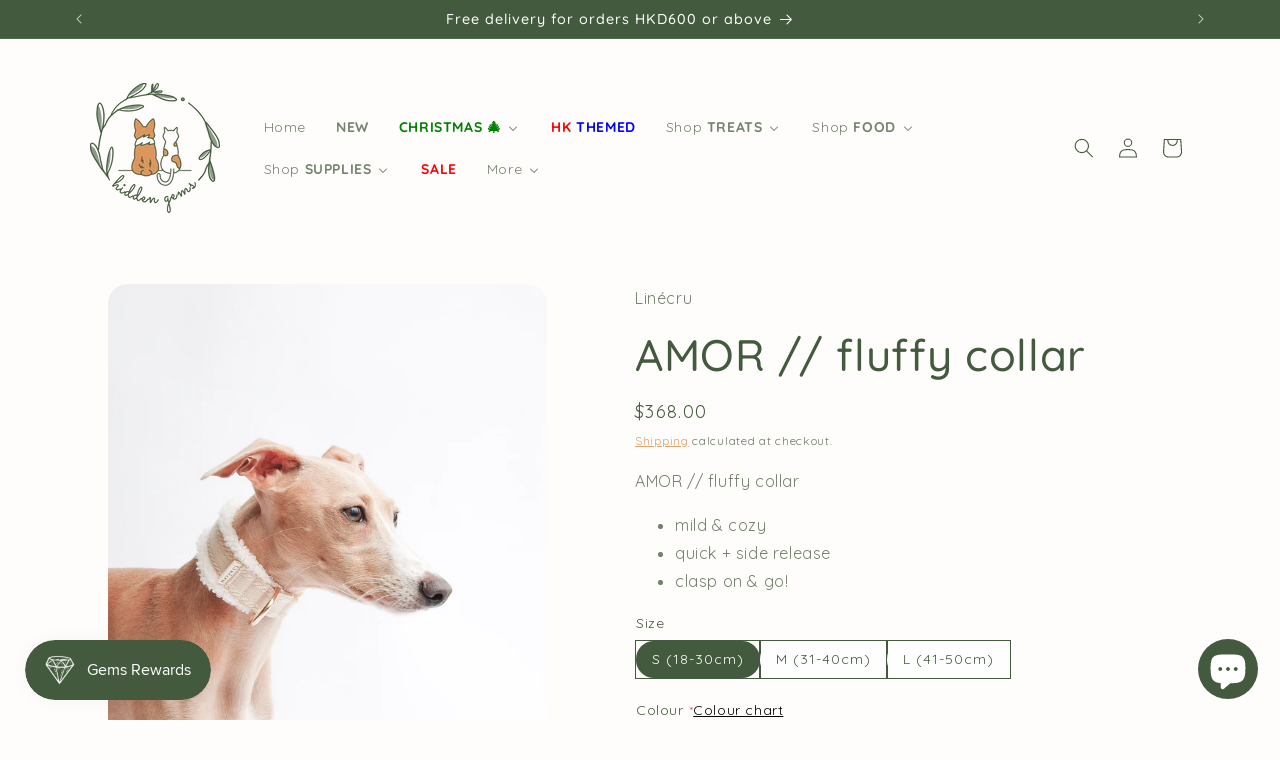

--- FILE ---
content_type: text/javascript; charset=utf-8
request_url: https://hiddengems.hk/products/amor-fluffy-collar.js
body_size: 1239
content:
{"id":7572391723207,"title":"AMOR \/\/ fluffy collar","handle":"amor-fluffy-collar","description":"\u003cp\u003eAMOR \/\/ fluffy collar\u003c\/p\u003e\n\n\u003cul\u003e\n\t\u003cli\u003emild \u0026amp; cozy\u003c\/li\u003e\n\t\u003cli\u003equick + side release\u003c\/li\u003e\n\t\u003cli\u003eclasp on \u0026amp; go!\u003c\/li\u003e\n\u003c\/ul\u003e\n\n\u003ch5\u003eDimensions\u003c\/h5\u003e\n\n\u003cp\u003ecollar width | \u003c\/p\u003e\n\n\u003cul\u003e\n\t\u003cli\u003ewebbing \/\/ 2.5 cm\u003c\/li\u003e\n\t\u003cli\u003ew\/ fluff \/\/ 4 cm\u003c\/li\u003e\n\u003c\/ul\u003e\n\n\u003cp\u003ehardware size |\u003c\/p\u003e\n\n\u003cul\u003e\n\t\u003cli\u003esmall buckle \/ 18 - 29 cm neck size\u003c\/li\u003e\n\t\u003cli\u003eregular buckle \/ 30 - 50 cm neck size\u003c\/li\u003e\n\u003c\/ul\u003e\n\n\u003cp\u003esize | \u003c\/p\u003e\n\n\u003cul\u003e\n\t\u003cli\u003eneck \/\/ please measure the middle of your dog's neck in standing position, tight with one finger room\u003c\/li\u003e\n\u003c\/ul\u003e\n\n\u003ch5\u003eMaterials\u003c\/h5\u003e\n\n\u003cp\u003ecotton + poly blend\u003c\/p\u003e\n\n\u003cul\u003e\n\u003c\/ul\u003e","published_at":"2023-04-29T17:55:34+08:00","created_at":"2022-12-04T19:08:26+08:00","vendor":"Linécru","type":"Collar","tags":["Collar","flat-collar","fluff","for-dogs","hide-notify-btn","linecru","madetoorder","Standard Delivery"],"price":36800,"price_min":36800,"price_max":38800,"available":true,"price_varies":true,"compare_at_price":null,"compare_at_price_min":0,"compare_at_price_max":0,"compare_at_price_varies":false,"variants":[{"id":42934733635783,"title":"S (18-30cm)","option1":"S (18-30cm)","option2":null,"option3":null,"sku":"LNCR-COL-AMOR-S-CUSTOM","requires_shipping":true,"taxable":false,"featured_image":null,"available":true,"name":"AMOR \/\/ fluffy collar - S (18-30cm)","public_title":"S (18-30cm)","options":["S (18-30cm)"],"price":36800,"weight":0,"compare_at_price":null,"inventory_management":null,"barcode":"33635783","requires_selling_plan":false,"selling_plan_allocations":[]},{"id":42934733668551,"title":"M (31-40cm)","option1":"M (31-40cm)","option2":null,"option3":null,"sku":"LNCR-COL-AMOR-M-CUSTOM","requires_shipping":true,"taxable":false,"featured_image":null,"available":true,"name":"AMOR \/\/ fluffy collar - M (31-40cm)","public_title":"M (31-40cm)","options":["M (31-40cm)"],"price":37800,"weight":0,"compare_at_price":null,"inventory_management":null,"barcode":"33668551","requires_selling_plan":false,"selling_plan_allocations":[]},{"id":42934733701319,"title":"L (41-50cm)","option1":"L (41-50cm)","option2":null,"option3":null,"sku":"LNCR-COL-AMOR-L-CUSTOM","requires_shipping":true,"taxable":false,"featured_image":null,"available":true,"name":"AMOR \/\/ fluffy collar - L (41-50cm)","public_title":"L (41-50cm)","options":["L (41-50cm)"],"price":38800,"weight":0,"compare_at_price":null,"inventory_management":null,"barcode":"33701319","requires_selling_plan":false,"selling_plan_allocations":[]}],"images":["\/\/cdn.shopify.com\/s\/files\/1\/0595\/9270\/4199\/files\/il_fullxfull.3228901809_1sa3.jpg?v=1682761258","\/\/cdn.shopify.com\/s\/files\/1\/0595\/9270\/4199\/files\/il_fullxfull.4491857039_8bfv.jpg?v=1682761265","\/\/cdn.shopify.com\/s\/files\/1\/0595\/9270\/4199\/files\/il_fullxfull.3491776152_jgvg.jpg?v=1682761276","\/\/cdn.shopify.com\/s\/files\/1\/0595\/9270\/4199\/files\/il_fullxfull.3539407431_eq3m.jpg?v=1682762092","\/\/cdn.shopify.com\/s\/files\/1\/0595\/9270\/4199\/files\/il_fullxfull.3181156594_pq3x.jpg?v=1682762108"],"featured_image":"\/\/cdn.shopify.com\/s\/files\/1\/0595\/9270\/4199\/files\/il_fullxfull.3228901809_1sa3.jpg?v=1682761258","options":[{"name":"Size","position":1,"values":["S (18-30cm)","M (31-40cm)","L (41-50cm)"]}],"url":"\/products\/amor-fluffy-collar","media":[{"alt":null,"id":29874942804167,"position":1,"preview_image":{"aspect_ratio":0.8,"height":2501,"width":2000,"src":"https:\/\/cdn.shopify.com\/s\/files\/1\/0595\/9270\/4199\/files\/il_fullxfull.3228901809_1sa3.jpg?v=1682761258"},"aspect_ratio":0.8,"height":2501,"media_type":"image","src":"https:\/\/cdn.shopify.com\/s\/files\/1\/0595\/9270\/4199\/files\/il_fullxfull.3228901809_1sa3.jpg?v=1682761258","width":2000},{"alt":null,"id":29874942902471,"position":2,"preview_image":{"aspect_ratio":1.0,"height":3000,"width":3000,"src":"https:\/\/cdn.shopify.com\/s\/files\/1\/0595\/9270\/4199\/files\/il_fullxfull.4491857039_8bfv.jpg?v=1682761265"},"aspect_ratio":1.0,"height":3000,"media_type":"image","src":"https:\/\/cdn.shopify.com\/s\/files\/1\/0595\/9270\/4199\/files\/il_fullxfull.4491857039_8bfv.jpg?v=1682761265","width":3000},{"alt":null,"id":29874943230151,"position":3,"preview_image":{"aspect_ratio":0.8,"height":3000,"width":2400,"src":"https:\/\/cdn.shopify.com\/s\/files\/1\/0595\/9270\/4199\/files\/il_fullxfull.3491776152_jgvg.jpg?v=1682761276"},"aspect_ratio":0.8,"height":3000,"media_type":"image","src":"https:\/\/cdn.shopify.com\/s\/files\/1\/0595\/9270\/4199\/files\/il_fullxfull.3491776152_jgvg.jpg?v=1682761276","width":2400},{"alt":null,"id":29874970656967,"position":4,"preview_image":{"aspect_ratio":0.801,"height":2241,"width":1794,"src":"https:\/\/cdn.shopify.com\/s\/files\/1\/0595\/9270\/4199\/files\/il_fullxfull.3539407431_eq3m.jpg?v=1682762092"},"aspect_ratio":0.801,"height":2241,"media_type":"image","src":"https:\/\/cdn.shopify.com\/s\/files\/1\/0595\/9270\/4199\/files\/il_fullxfull.3539407431_eq3m.jpg?v=1682762092","width":1794},{"alt":null,"id":29874970853575,"position":5,"preview_image":{"aspect_ratio":1.0,"height":1498,"width":1498,"src":"https:\/\/cdn.shopify.com\/s\/files\/1\/0595\/9270\/4199\/files\/il_fullxfull.3181156594_pq3x.jpg?v=1682762108"},"aspect_ratio":1.0,"height":1498,"media_type":"image","src":"https:\/\/cdn.shopify.com\/s\/files\/1\/0595\/9270\/4199\/files\/il_fullxfull.3181156594_pq3x.jpg?v=1682762108","width":1498}],"requires_selling_plan":false,"selling_plan_groups":[]}